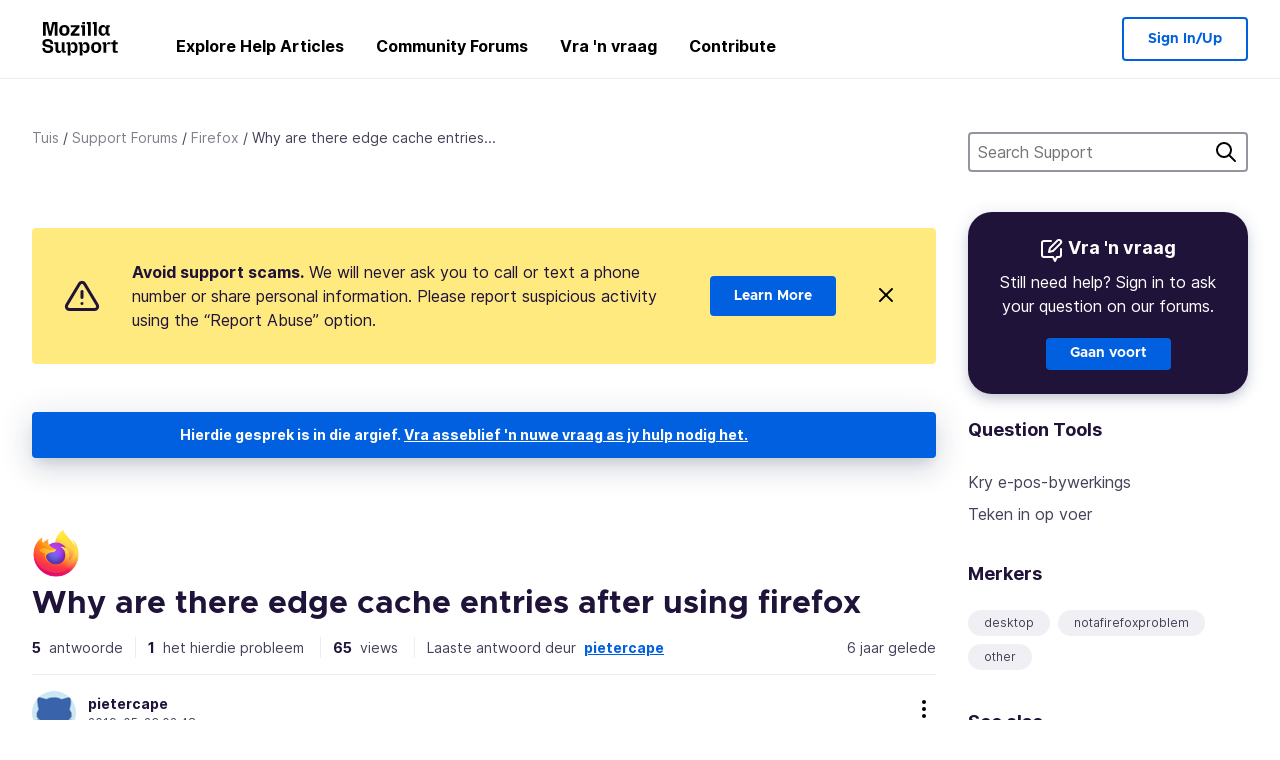

--- FILE ---
content_type: text/javascript
request_url: https://assets-prod.sumo.prod.webservices.mozgcp.net/static/jsi18n/af/djangojs-min.js
body_size: 7157
content:
"use strict";{const globals=this;const django=globals.django||(globals.django={});django.pluralidx=function(n){const v=n!=1;if(typeof v==="boolean"){return v?1:0}else{return v}};django.catalog=django.catalog||{};const newcatalog={"% Responded in 24 hours":"% gereageer binne 24 uur","% Responded in 72 hours":"% gereageer binne 72 uur","% Solved":"% opgelos","%(num)s <small>of %(total)s</small>":"%(num)s <small> van %(total)s</small>","%s characters remaining":"%s karakters oor","1m":"1m","1y":"1j","3m":"3m","6m":"6m","A document with this slug already exists in this locale.":"'n Dokument met hierdie kortnaam bestaan reeds in hierdie taalstreek.","A document with this title already exists in this locale.":"'n Dokument met hierdie titel bestaan reeds in hierdie taalstreek.","Active Contributors":"Aktiewe bydraers",All:"Almal","Answer Votes: % Helpful":"Antwoord-stemme: % nuttig","Article Votes: % Helpful":"Artikel-stemme: % nuttig",Bold:"Vetdruk","Bulleted List":"Kolpuntlys","Bulleted list item":"Kolpuntlys-item",Cancel:"Kanselleer",Categories:"Kategorieë","Choose revisions to compare":"Kies wysigings om te vergelyk","Click Through Rate %":"Deurklik-koers %","Common responses":"Algemene reaksies","Could not upload file. Please try again later.":"Kon nie lêer oplaai nie. Probeer weer later.",Daily:"Daagliks","Enter the URL of the external link":"Tik die URL van die eksterne skakel","Enter the name of the article":"Tik die naam van die artikel","Error deleting image":"Kon nie prent skrap nie","Error loading graph":"Kon nie grafiek laai nie","Error uploading image":"Kon nie prent oplaai nie","External link:":"Eksterne skakel:","File deleted. Please select an image file.":"Lêer geskrap. Kies asseblief 'n prentlêer.","From %(from_input)s to %(to_input)s":"Van %(from_input)s tot %(to_input)s","Heading 1":"Opskrif 1","Heading 2":"Opskrif 2","Heading 3":"Opskrif 3","I don't know":"Ek weet nie","Image Attachment":"Prent-aanhegsel","Image too large. Please select a smaller image file.":"Prent is te groot. Kies asseblief 'n kleiner prentlêer.",Images:"Prente","Insert Link":"Voeg skakel in","Insert Media":"Voeg media in","Insert Response":"Voeg reaksie in","Insert a link...":"Voeg 'n skakel in...","Insert media...":"Voeg media in...","Invalid image. Please select a valid image file.":"Ongeldige prent. Kies asseblief 'n geldige prentlêer.",Italic:"Skuinsdruk","Knowledge Base Article":"Kennisbasis-artikel","L10n Coverage":"L10n-dekking","Link target:":"Skakel-teiken:","Link text:":"Skakelteks:","Loading...":"Laai tans...","Matching responses":"Passende reaksies","Month beginning %(year)s-%(month)s-%(date)s":"Maand vanaf %(year)s-%(month)s-%(date)s",Monthly:"Maandeliks",No:"Nee","No differences found":"Geen verskille gevind nie","No sections found":"Geen seksies gevind nie","No votes data":"Geen stemdata nie","Not responded in 24 hours":"Nie binne 24 uur gereageer nie","Not responded in 72 hours":"Nie binne 72 uur gereageer nie","Numbered List":"Nommerlys","Numbered list item":"Nommerlys-item","Oops, there was an error.":"Oeps, iets het skeef geloop.",Percent:"Persent","Percent Yes":'Persentasie "ja"',"Please select a category from the previous column or start a search.":"Kies asseblief 'n kategorie uit die vorige kolom of begin 'n soektog.","Please select an image or video to insert.":"Kies asseblief 'n prent of video om in te voeg.",Questions:"Vrae","Quote previous message...":"Haal vorige boodskap aan...","Reply...":"Antwoord...","Responded in 24 hours":"Gereageer binne 24 uur","Responded in 72 hours":"Gereageer binne 72 uur","Response editor":"Reaksie-redigeerder","Response preview":"Reaksie-voorskou",Responses:"Reaksies","Search Gallery":"Deursoek galery","Search for a user...":"Soek vir 'n gebruiker...","Search for common responses":"Soek vir algemene reaksies","Show media for:":"Wys media vir:","Show:":"Wys:",Solved:"Opgelos","Support article:":"Steundiens-artikel:","Switch to edit mode":"Wissel na redigeer-modus","Switch to preview mode":"Wissel na voorskou-modus","There was an error checking for canned responses.":"Kon nie vir geblikte reaksies kontroleer nie.","There was an error generating the preview.":"Kon nie die voorskou genereer nie.","There was an error submitting your vote.":"Kon nie die stem indien nie.","There was an error.":"Iets het skeef geloop.","There was an error. Please try again in a moment.":"Iets het skeef geloop. Probeer nou-nou asseblief weer.","Toggle Diff":"Wissel diff","Toggle syntax highlighting":"Wissel sintaks-merking","Upload Media":"Laai media op","Upload cancelled. Please select an image file.":"Oplaai gekanselleer. Kies asseblief 'n prentlêer.",'Uploading "%s"...':'Laai tans "%s" op...',Videos:"Video's",Visitors:"Besoekers",Votes:"Stemme","WARNING! Are you sure you want to deactivate this user? This cannot be undone!":"WAARSKUWING! Is jy seker jy wil hierdie gebruiker deaktiveer? Dit kan nie ontdoen word nie!","Week beginning %(year)s-%(month)s-%(date)s":"Week vanaf %(year)s-%(month)s-%(date)s",Weekly:"Weekliks",YTD:"YTD",Yes:"Ja","You are not watching this thread":"Jy hou nie hierdie gesprek dop nie","You are watching this thread":"Jy hou hierdie gesprek dop","bold text":"vetdruk-teks",cannedresponses:"cannedresponses","en-US KB":"en-US KB","italic text":"skuinsdruk-teks","link text":"skakelteks",media:"media","non en-US KB":"nie-en-US KB"};for(const key in newcatalog){django.catalog[key]=newcatalog[key]}if(!django.jsi18n_initialized){django.gettext=function(msgid){const value=django.catalog[msgid];if(typeof value==="undefined"){return msgid}else{return typeof value==="string"?value:value[0]}};django.ngettext=function(singular,plural,count){const value=django.catalog[singular];if(typeof value==="undefined"){return count==1?singular:plural}else{return value.constructor===Array?value[django.pluralidx(count)]:value}};django.gettext_noop=function(msgid){return msgid};django.pgettext=function(context,msgid){let value=django.gettext(context+""+msgid);if(value.includes("")){value=msgid}return value};django.npgettext=function(context,singular,plural,count){let value=django.ngettext(context+""+singular,context+""+plural,count);if(value.includes("")){value=django.ngettext(singular,plural,count)}return value};django.interpolate=function(fmt,obj,named){if(named){return fmt.replace(/%\(\w+\)s/g,(function(match){return String(obj[match.slice(2,-2)])}))}else{return fmt.replace(/%s/g,(function(match){return String(obj.shift())}))}};django.formats={DATETIME_FORMAT:"N j, Y, P",DATETIME_INPUT_FORMATS:["%Y-%m-%d %H:%M:%S","%Y-%m-%d %H:%M:%S.%f","%Y-%m-%d %H:%M","%m/%d/%Y %H:%M:%S","%m/%d/%Y %H:%M:%S.%f","%m/%d/%Y %H:%M","%m/%d/%y %H:%M:%S","%m/%d/%y %H:%M:%S.%f","%m/%d/%y %H:%M"],DATE_FORMAT:"N j, Y",DATE_INPUT_FORMATS:["%Y-%m-%d","%m/%d/%Y","%m/%d/%y","%b %d %Y","%b %d, %Y","%d %b %Y","%d %b, %Y","%B %d %Y","%B %d, %Y","%d %B %Y","%d %B, %Y"],DECIMAL_SEPARATOR:".",FIRST_DAY_OF_WEEK:0,MONTH_DAY_FORMAT:"F j",NUMBER_GROUPING:0,SHORT_DATETIME_FORMAT:"m/d/Y P",SHORT_DATE_FORMAT:"m/d/Y",THOUSAND_SEPARATOR:",",TIME_FORMAT:"P",TIME_INPUT_FORMATS:["%H:%M:%S","%H:%M:%S.%f","%H:%M"],YEAR_MONTH_FORMAT:"F Y"};django.get_format=function(format_type){const value=django.formats[format_type];if(typeof value==="undefined"){return format_type}else{return value}};globals.pluralidx=django.pluralidx;globals.gettext=django.gettext;globals.ngettext=django.ngettext;globals.gettext_noop=django.gettext_noop;globals.pgettext=django.pgettext;globals.npgettext=django.npgettext;globals.interpolate=django.interpolate;globals.get_format=django.get_format;django.jsi18n_initialized=true}}